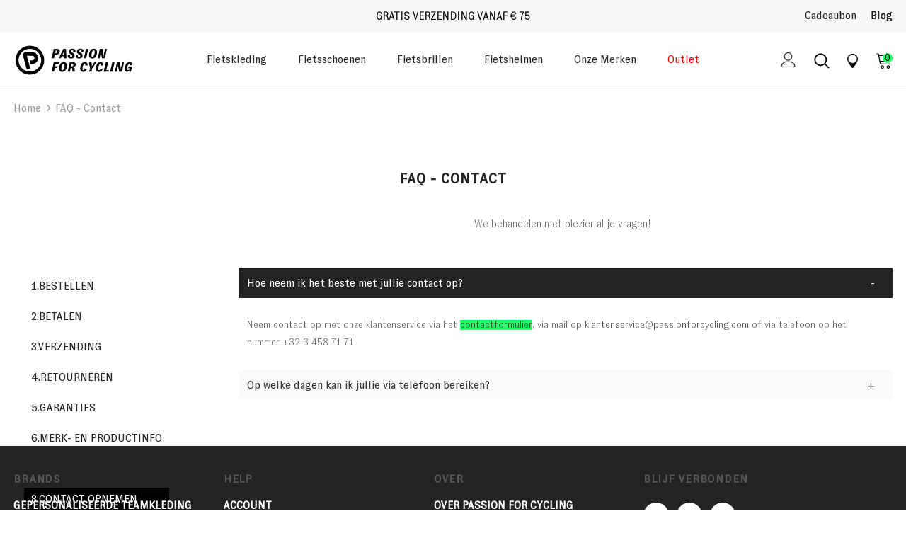

--- FILE ---
content_type: text/css
request_url: https://passionforcycling.com/cdn/shop/t/2/assets/fontk.css?v=112795115191107292421698059597
body_size: -428
content:
@font-face{font-family:GTZirkon-Thin;src:url(//passionforcycling.com/cdn/shop/t/2/assets/GTZirkon-Thin.woff2?v=62909221009864045391637843606) format("woff2")}@font-face{font-family:GTZirkon-Regular;src:url(//passionforcycling.com/cdn/shop/t/2/assets/GTZirkon-Regular.woff2?v=86198811863704371881637836918) format("woff2")}h3{font-family:GTZirkon-Regular,Helvetica Neue,sans-serif!important}.btn-success{font-weight:700!important;font-family:GTZirkon-Regular,Helvetica Neue,sans-serif!important}#subscribe_for_newsletter{margin-top:3px;display:inline-block;position:absolute}[for=subscribe_for_newsletter]{margin-left:22px!important}
/*# sourceMappingURL=/cdn/shop/t/2/assets/fontk.css.map?v=112795115191107292421698059597 */


--- FILE ---
content_type: text/css;charset=utf-8
request_url: https://use.typekit.net/bmw0vya.css
body_size: 376
content:
/*
 * The Typekit service used to deliver this font or fonts for use on websites
 * is provided by Adobe and is subject to these Terms of Use
 * http://www.adobe.com/products/eulas/tou_typekit. For font license
 * information, see the list below.
 *
 * blenny:
 *   - http://typekit.com/eulas/00000000000000007735a613
 *
 * © 2009-2026 Adobe Systems Incorporated. All Rights Reserved.
 */
/*{"last_published":"2023-09-22 16:06:09 UTC"}*/

@import url("https://p.typekit.net/p.css?s=1&k=bmw0vya&ht=tk&f=24726&a=294079&app=typekit&e=css");

@font-face {
font-family:"blenny";
src:url("https://use.typekit.net/af/4537c7/00000000000000007735a613/30/l?primer=7cdcb44be4a7db8877ffa5c0007b8dd865b3bbc383831fe2ea177f62257a9191&fvd=n9&v=3") format("woff2"),url("https://use.typekit.net/af/4537c7/00000000000000007735a613/30/d?primer=7cdcb44be4a7db8877ffa5c0007b8dd865b3bbc383831fe2ea177f62257a9191&fvd=n9&v=3") format("woff"),url("https://use.typekit.net/af/4537c7/00000000000000007735a613/30/a?primer=7cdcb44be4a7db8877ffa5c0007b8dd865b3bbc383831fe2ea177f62257a9191&fvd=n9&v=3") format("opentype");
font-display:auto;font-style:normal;font-weight:900;font-stretch:normal;
}

.tk-blenny { font-family: "blenny",sans-serif; }


--- FILE ---
content_type: text/css;charset=utf-8
request_url: https://use.typekit.net/bdn2rgx.css
body_size: 434
content:
/*
 * The Typekit service used to deliver this font or fonts for use on websites
 * is provided by Adobe and is subject to these Terms of Use
 * http://www.adobe.com/products/eulas/tou_typekit. For font license
 * information, see the list below.
 *
 * catamaran:
 *   - http://typekit.com/eulas/00000000000000007735b8e8
 *   - http://typekit.com/eulas/00000000000000007735b8ef
 *
 * © 2009-2026 Adobe Systems Incorporated. All Rights Reserved.
 */
/*{"last_published":"2023-10-10 08:53:11 UTC"}*/

@import url("https://p.typekit.net/p.css?s=1&k=bdn2rgx&ht=tk&f=40474.40478&a=1233850&app=typekit&e=css");

@font-face {
font-family:"catamaran";
src:url("https://use.typekit.net/af/be289d/00000000000000007735b8e8/30/l?primer=7cdcb44be4a7db8877ffa5c0007b8dd865b3bbc383831fe2ea177f62257a9191&fvd=n3&v=3") format("woff2"),url("https://use.typekit.net/af/be289d/00000000000000007735b8e8/30/d?primer=7cdcb44be4a7db8877ffa5c0007b8dd865b3bbc383831fe2ea177f62257a9191&fvd=n3&v=3") format("woff"),url("https://use.typekit.net/af/be289d/00000000000000007735b8e8/30/a?primer=7cdcb44be4a7db8877ffa5c0007b8dd865b3bbc383831fe2ea177f62257a9191&fvd=n3&v=3") format("opentype");
font-display:auto;font-style:normal;font-weight:300;font-stretch:normal;
}

@font-face {
font-family:"catamaran";
src:url("https://use.typekit.net/af/664c56/00000000000000007735b8ef/30/l?subset_id=2&fvd=n7&v=3") format("woff2"),url("https://use.typekit.net/af/664c56/00000000000000007735b8ef/30/d?subset_id=2&fvd=n7&v=3") format("woff"),url("https://use.typekit.net/af/664c56/00000000000000007735b8ef/30/a?subset_id=2&fvd=n7&v=3") format("opentype");
font-display:auto;font-style:normal;font-weight:700;font-stretch:normal;
}

.tk-catamaran { font-family: "catamaran",sans-serif; }
